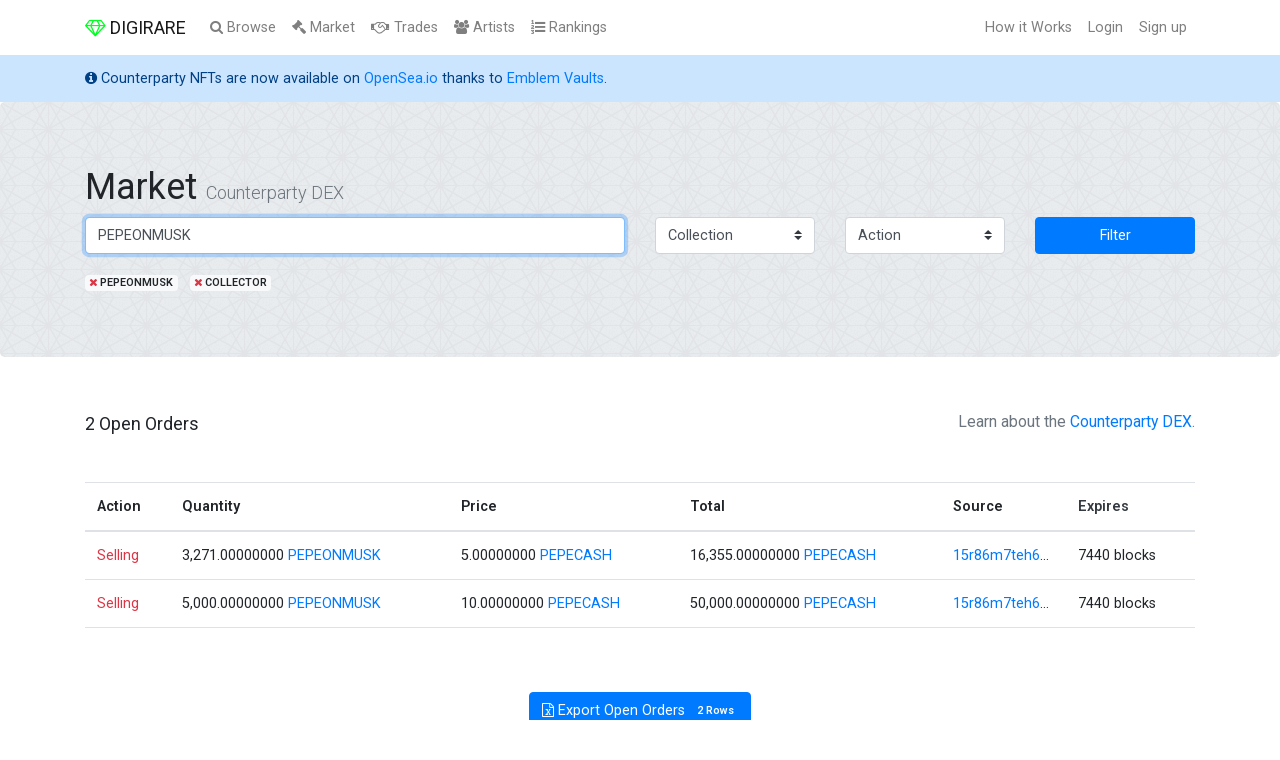

--- FILE ---
content_type: text/html; charset=UTF-8
request_url: https://digirare.com/market?collector=15r86m7teh6zwqa8o1Dqu7nrnSPkNRL5PW&card=PEPEONMUSK
body_size: 2926
content:
<!DOCTYPE html>
<html lang="en">
<head>
    <script defer data-domain="digirare.com" src="https://plausible.io/js/plausible.js"></script>

    <meta charset="utf-8">
    <meta http-equiv="X-UA-Compatible" content="IE=edge">
    <meta name="viewport" content="width=device-width, initial-scale=1">
    <meta name="description" content="">

    <meta name="robots" content="noindex,follow">

    <!-- CSRF Token -->
    <meta name="csrf-token" content="YSSmrqSiZMHYjuLWK7jYVKDdqv7sJU6vPLQbiL2d">

    <title>Buy &amp; Sell Crypto Collectibles</title>

    <!-- Scripts -->
    <script src="https://digirare.com/js/app.js" defer></script>

    <!-- Fonts -->
    <link rel="dns-prefetch" href="https://fonts.gstatic.com">
    <link href="https://fonts.googleapis.com/css?family=Roboto" rel="stylesheet" type="text/css">

    <!-- Styles -->
    <link href="https://digirare.com/css/app.css" rel="stylesheet">

</head>
<body id="">
    <div id="app">
        <nav class="navbar navbar-expand-md navbar-light navbar-laravel">
            <div class="container">
                <a class="navbar-brand" href="https://digirare.com">
                    <i class="fa fa-diamond text-highlight" aria-hidden="true"></i>
                    DIGIRARE
                </a>
                <ul class="navbar-nav ml-auto mr-3 d-inline-block d-md-none">
                    <li class="nav-item">
                        <a href="https://digirare.com/random" class="nav-link">
                            <i aria-hidden="true" class="fa fa-random"></i>
                            Random
                        </a>
                    </li>
                </ul>
                <button class="navbar-toggler" type="button" data-toggle="collapse" data-target="#navbarSupportedContent" aria-controls="navbarSupportedContent" aria-expanded="false" aria-label="Toggle navigation">
                    <span class="navbar-toggler-icon"></span>
                </button>

                <div class="collapse navbar-collapse" id="navbarSupportedContent">
                    <ul class="navbar-nav mr-auto">
                        <li class="nav-item">
                            <a class="nav-link" href="https://digirare.com/browse">
                                <i class="fa fa-search" aria-hidden="true"></i>
                                Browse
                            </a>
                        </li>
                        <li class="nav-item">
                            <a class="nav-link" href="https://digirare.com/market">
                                <i class="fa fa-gavel" aria-hidden="true"></i>
                                Market
                            </a>
                        </li>
                        <li class="nav-item">
                            <a class="nav-link" href="https://digirare.com/trades">
                                <i class="fa fa-handshake-o" aria-hidden="true"></i>
                                Trades
                            </a>
                        </li>
                        <li class="nav-item">
                            <a class="nav-link" href="https://digirare.com/artists">
                                <i class="fa fa-users" aria-hidden="true"></i>
                                Artists
                            </a>
                        </li>
                        <li class="nav-item d-none d-lg-inline-block">
                            <a class="nav-link" href="https://digirare.com/rankings">
                                <i class="fa fa-list-ol" aria-hidden="true"></i>
                                Rankings
                            </a>
                        </li>
                    </ul>

                    <ul class="navbar-nav ml-auto">
                        <li class="nav-item">
                            <a class="nav-link" href="https://www.youtube.com/watch?v=0MBEW2NxNJ4" target="_blank">
                                How it Works
                            </a>
                        </li>
                                                    <li class="nav-item">
                                <a class="nav-link" href="https://digirare.com/login">
                                    Login
                                </a>
                            </li>
                            <li class="nav-item">
                                <a class="nav-link" href="https://digirare.com/register">
                                    Sign up
                                </a>
                            </li>
                                            </ul>
                </div>
            </div>
        </nav>

        <div class="alert alert-primary mb-0 border-0 rounded-0" role="alert">
            <div class="container">
                <i aria-hidden="true" class="fa fa-info-circle"></i> Counterparty NFTs are now available on <a href="https://opensea.io/collection/emblem-vault?ref=0xda467a5b795aafd564dbb48012007b7ebb8397d4" target="_blank">OpenSea.io</a> thanks to <a href="https://circuitsofvalue.com/?ref=digirare" target="_blank">Emblem Vaults</a>.
            </div>
        </div>

            <section class="jumbotron">
    <div class="container">
        <h1 class="jumbotron-heading">
            Market <small class="lead text-muted">Counterparty DEX</small>
        </h1>
        <form method="GET" action="https://digirare.com/market">
                                                <input type="hidden" id="collector" name="collector" value="15r86m7teh6zwqa8o1Dqu7nrnSPkNRL5PW">
                                                                                                <div class="row">
                <div class="col-md-6 mb-3">
                    <input type="text" class="form-control" id="card" name="card" value="PEPEONMUSK" placeholder="Enter a card name..." autofocus>
                </div>
                <div class="col-md-2 mb-3">
                    <select class="custom-select d-block w-100" id="collection" name="collection">
                        <option value="">Collection</option>
                                                    <option value="age-of-chains">
                                Age of Chains
                            </option>
                                                    <option value="age-of-rust">
                                Age of Rust
                            </option>
                                                    <option value="artolin">
                                Artolin
                            </option>
                                                    <option value="at-o-mo">
                                At O Mo
                            </option>
                                                    <option value="bassmint">
                                Bassmint
                            </option>
                                                    <option value="bitcorn-crops">
                                Bitcorn Crops
                            </option>
                                                    <option value="bitgirls">
                                BitGirls
                            </option>
                                                    <option value="crystalscraft">
                                CrystalsCraft
                            </option>
                                                    <option value="diecast">
                                Diecast
                            </option>
                                                    <option value="drooling-apes">
                                Drooling Apes
                            </option>
                                                    <option value="easy-asset">
                                Easy Asset
                            </option>
                                                    <option value="fake-commons">
                                Fake Commons
                            </option>
                                                    <option value="fake-rare">
                                Fake Rare
                            </option>
                                                    <option value="footballcoin">
                                FootballCoin
                            </option>
                                                    <option value="force-of-will">
                                Force of Will
                            </option>
                                                    <option value="freeport">
                                Freeport
                            </option>
                                                    <option value="gamicon">
                                Gamicon
                            </option>
                                                    <option value="johnny-dollar">
                                Johnny Dollar
                            </option>
                                                    <option value="kaleidoscope">
                                Kaleidoscope
                            </option>
                                                    <option value="mafiawars">
                                MafiaWars
                            </option>
                                                    <option value="memorychain">
                                Memorychain
                            </option>
                                                    <option value="npcs">
                                NPCs
                            </option>
                                                    <option value="oasis-mining">
                                Oasis Mining
                            </option>
                                                    <option value="penisium">
                                Penisium
                            </option>
                                                    <option value="pepe-vote">
                                Pepe Vote
                            </option>
                                                    <option value="punk-frens">
                                Punk Frens
                            </option>
                                                    <option value="rare-pepe">
                                Rare Pepe
                            </option>
                                                    <option value="rare-scrilla">
                                Rare Scrilla
                            </option>
                                                    <option value="sarutobi-island">
                                Sarutobi Island
                            </option>
                                                    <option value="scannable-nfts">
                                Scannable NFTs
                            </option>
                                                    <option value="skara">
                                SKARA
                            </option>
                                                    <option value="spells-of-genesis">
                                Spells of Genesis
                            </option>
                                                    <option value="the-wojak-way">
                                The Wojak Way
                            </option>
                                                    <option value="theos-gallery">
                                Theos Gallery
                            </option>
                                                    <option value="xcpinata">
                                XCPiñata
                            </option>
                                            </select>
                </div>
                <div class="col-md-2 mb-3">
                    <select class="custom-select d-block w-100" id="action" name="action">
                        <option value="">Action</option>
                                                    <option value="buying">
                                Buying
                            </option>
                                                    <option value="selling">
                                Selling
                            </option>
                                            </select>
                </div>
                <div class="col-md-2 mb-3">
                    <button class="btn btn-primary btn-block" type="submit">Filter</button>
                </div>
            </div>
                                                                            <a href="https://digirare.com/market?collector=15r86m7teh6zwqa8o1Dqu7nrnSPkNRL5PW" style="text-decoration: none;" class="badge badge-light text-uppercase mr-2">
                        <i class="fa fa-times text-danger"></i>
                                                    PEPEONMUSK
                                            </a>
                                                                                            <a href="https://digirare.com/market?card=PEPEONMUSK" style="text-decoration: none;" class="badge badge-light text-uppercase mr-2">
                        <i class="fa fa-times text-danger"></i>
                                                    Collector
                                            </a>
                                                                                            </form>
    </div>
</section>
        <main class="py-4">
                <div class="container">
        <h5 class="mb-5">
            2 Open Orders
<small class="d-none d-md-inline-block pull-right text-muted">
    Learn about the <a href="https://medium.com/@droplister/counterparty-dex-tutorial-b38dcab102e5" target="_blank">Counterparty DEX</a>.
</small>        </h5>
        <div class="table-responsive mb-5">
            <table class="table border-bottom">
    <thead>
        <tr>
            <th scope="col">Action</th>
            <th scope="col">Quantity</th>
            <th scope="col">Price</th>
            <th scope="col">Total</th>
            <th scope="col">Source</th>
            <th scope="col"><a href="https://digirare.com/market?collector=15r86m7teh6zwqa8o1Dqu7nrnSPkNRL5PW&amp;card=PEPEONMUSK&amp;sort=asc" class="text-dark">Expires</a></th>
        </tr>
    </thead>
    <tbody>
                <tr class="order-data"
            data-match-action="BUY"
            data-match-quantity="3,271.00000000" 
            data-match-quantity-asset="PEPEONMUSK" 
            data-match-price="5.00000000" 
            data-match-price-asset="PEPECASH"
            data-match-blocks-left="7440">
            <td class="text-danger">
                Selling
            </td>
            <td>
                3,271.00000000
                                    <a href="https://digirare.com/cards/PEPEONMUSK">
                        PEPEONMUSK
                    </a>
                            </td>
            <td>
                5.00000000
                                    <a href="https://digirare.com/market?collector=15r86m7teh6zwqa8o1Dqu7nrnSPkNRL5PW&amp;card=PEPEONMUSK&amp;currency=PEPECASH">
                        PEPECASH
                    </a>
                            </td>
            <td>
                16,355.00000000
                                    <a href="https://digirare.com/market?collector=15r86m7teh6zwqa8o1Dqu7nrnSPkNRL5PW&amp;card=PEPEONMUSK&amp;currency=PEPECASH">
                        PEPECASH
                    </a>
                            </td>
            <td class="thin-col">
                                    <a href="https://digirare.com/collectors/15r86m7teh6zwqa8o1Dqu7nrnSPkNRL5PW">
                        15r86m7teh6zwqa8o1Dqu7nrnSPkNRL5PW
                    </a>
                            </td>
            <td>
                7440 blocks
            </td>
        </tr>
                <tr class="order-data"
            data-match-action="BUY"
            data-match-quantity="5,000.00000000" 
            data-match-quantity-asset="PEPEONMUSK" 
            data-match-price="10.00000000" 
            data-match-price-asset="PEPECASH"
            data-match-blocks-left="7440">
            <td class="text-danger">
                Selling
            </td>
            <td>
                5,000.00000000
                                    <a href="https://digirare.com/cards/PEPEONMUSK">
                        PEPEONMUSK
                    </a>
                            </td>
            <td>
                10.00000000
                                    <a href="https://digirare.com/market?collector=15r86m7teh6zwqa8o1Dqu7nrnSPkNRL5PW&amp;card=PEPEONMUSK&amp;currency=PEPECASH">
                        PEPECASH
                    </a>
                            </td>
            <td>
                50,000.00000000
                                    <a href="https://digirare.com/market?collector=15r86m7teh6zwqa8o1Dqu7nrnSPkNRL5PW&amp;card=PEPEONMUSK&amp;currency=PEPECASH">
                        PEPECASH
                    </a>
                            </td>
            <td class="thin-col">
                                    <a href="https://digirare.com/collectors/15r86m7teh6zwqa8o1Dqu7nrnSPkNRL5PW">
                        15r86m7teh6zwqa8o1Dqu7nrnSPkNRL5PW
                    </a>
                            </td>
            <td>
                7440 blocks
            </td>
        </tr>
                    </tbody>
</table>        </div>
        <div class="text-center mb-5">
            <a href="https://digirare.com/register" class="btn btn-primary">
        <i aria-hidden="true" class="fa fa-file-excel-o"></i>
        Export Open Orders
        <span class="badge ml-1">
            2 Rows
        </span>
    </a>
    <div class="text-muted">
        (Requires Free Registration)
    </div>
        </div>
    </div>
        </main>

        <footer class="container text-center text-muted pb-5">
            <a href="https://digirare.com" class="mr-2">Home</a>
            <a href="https://21e14.com/" class="mr-2" target="_blank">About Us</a>
            <a href="https://medium.com/@droplister/counterparty-dex-tutorial-b38dcab102e5" class="mr-2" target="_blank">Tutorial</a>
            <a href="https://github.com/droplister/digirare.com" class="mr-2" target="_blank">GitHub</a>
            <a href="https://plausible.io/digirare.com" target="_blank">Analytics</a>
            <small class="d-block" style="font-size: 11px">
                &copy; 21e14.com
                <a href="https://digirare.com/disclaimer" class="text-muted mx-1">Disclaimer</a>
                <a href="https://digirare.com/privacy" class="text-muted mr-1">Privacy</a>
                <a href="https://digirare.com/terms" class="text-muted">Terms</a>
            </small>
        </footer>

    </div>

<script defer src="https://static.cloudflareinsights.com/beacon.min.js/vcd15cbe7772f49c399c6a5babf22c1241717689176015" integrity="sha512-ZpsOmlRQV6y907TI0dKBHq9Md29nnaEIPlkf84rnaERnq6zvWvPUqr2ft8M1aS28oN72PdrCzSjY4U6VaAw1EQ==" data-cf-beacon='{"version":"2024.11.0","token":"b7f2e757dc4245e48c3555f1cace3558","r":1,"server_timing":{"name":{"cfCacheStatus":true,"cfEdge":true,"cfExtPri":true,"cfL4":true,"cfOrigin":true,"cfSpeedBrain":true},"location_startswith":null}}' crossorigin="anonymous"></script>
</body>
</html>
